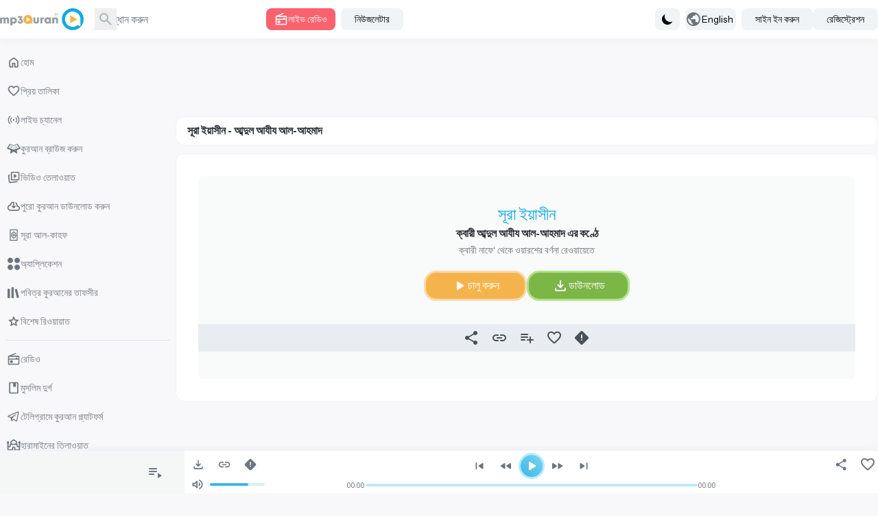

--- FILE ---
content_type: application/javascript; charset=UTF-8
request_url: https://www.mp3quran.net/js/trans/text_bn.2.81.js
body_size: 5265
content:
window.trans = {"text" : {"about":"\u0986\u09ae\u09be\u09a6\u09c7\u09b0 \u09b8\u09ae\u09cd\u09aa\u09b0\u09cd\u0995\u09c7","add-file":"\u09ab\u09be\u0987\u09b2 \u09af\u09cb\u0997 \u0995\u09b0\u09c1\u09a8","add-image":"add image","add-to-favorite":"\u09aa\u09cd\u09b0\u09bf\u09af\u09bc\u09a4\u09c7 \u09af\u09cb\u0997 \u0995\u09b0\u09c1\u09a8","add-to-playlist":"\u09aa\u09cd\u09b2\u09c7\u09b2\u09bf\u09b8\u09cd\u099f\u09c7 \u09af\u09cb\u0997 \u0995\u09b0\u09c1\u09a8","added":"\u09af\u09cb\u0997 \u0995\u09b0\u09be \u09b9\u09af\u09bc\u09c7\u099b\u09c7","all":"\u09b8\u09ac","all-ads":"\u09b8\u09ae\u09b8\u09cd\u09a4 \u09ac\u09bf\u099c\u09cd\u099e\u09be\u09aa\u09a8","all-apps":"\u09b8\u09ae\u09b8\u09cd\u09a4 \u0985\u09cd\u09af\u09be\u09aa\u09cd\u09b2\u09bf\u0995\u09c7\u09b6\u09a8","all-languages":"\u09b8\u0995\u09b2 \u09ad\u09be\u09b7\u09be","all-links":"\u09b8\u09ae\u09b8\u09cd\u09a4 \u09b2\u09bf\u0999\u09cd\u0995","all-messages":"\u09b8\u09ae\u09b8\u09cd\u09a4 \u09ac\u09be\u09b0\u09cd\u09a4\u09be","all-mushafs":"\u09b8\u09ac \u09a7\u09b0\u09a8\u09c7\u09b0","all-pages":"\u09b8\u09ae\u09b8\u09cd\u09a4 \u09aa\u09c3\u09b7\u09cd\u09a0\u09be","all-quran":"\u09b8\u09ae\u09cd\u09aa\u09c2\u09b0\u09cd\u09a3 \u0995\u09c1\u09b0\u0986\u09a8","all-radio_cats":"\u09b0\u09c7\u09a1\u09bf\u0993 \u09ac\u09bf\u09ad\u09be\u0997","all-radio_reciters":"\u09b8\u0995\u09b2 \u0995\u09cd\u09ac\u09be\u09b0\u09c0","all-radios":"\u09b8\u09ae\u09b8\u09cd\u09a4 \u09b0\u09c7\u09a1\u09bf\u0993","all-reads":"\u09b8\u09ac \u09aa\u09a0\u09a8","all-reciters":"\u09b8\u0995\u09b2 \u0995\u09cd\u09ac\u09be\u09b0\u09c0","all-reports":"\u09b8\u09ac \u09b0\u09bf\u09aa\u09cb\u09b0\u09cd\u099f","all-rewayat":"\u09b8\u09ac \u09ac\u09b0\u09cd\u09a3\u09a8\u09be","all-servers":"\u09b8\u09ae\u09b8\u09cd\u09a4 \u09b8\u09be\u09b0\u09cd\u09ad\u09be\u09b0","all-soar":"\u09b8\u0995\u09b2 \u09b8\u09c2\u09b0\u09be","all-special_rewayat":"\u09b8\u0995\u09b2 \u09ac\u09bf\u09b6\u09c7\u09b7 \u09ac\u09b0\u09cd\u09a3\u09a8\u09be","all-tadabors":"\u09b8\u09ac \u0986\u09af\u09bc\u09be\u09a4","all-tafsirs":"\u0995\u09c1\u09b0\u0986\u09a8\u09c7\u09b0 \u09a4\u09be\u09ab\u09b8\u09c0\u09b0","all-translations":"\u09b8\u09ae\u09b8\u09cd\u09a4 \u0985\u09a8\u09c1\u09ac\u09be\u09a6","all-tsoras":"\u09b8\u0995\u09b2 \u09b8\u09c2\u09b0\u09be","all-tvs":"\u09b8\u0995\u09b2 \u099a\u09cd\u09af\u09be\u09a8\u09c7\u09b2","all-twenty_reads":"\u09a6\u09b6\u099f\u09bf \u0995\u09bf\u09b0\u09be\u09a4","all-twenty_rewayat":"\u09a6\u09b6\u099f\u09bf \u09ac\u09b0\u09cd\u09a3\u09a8\u09be","all-users":"\u09b8\u0995\u09b2 \u09b8\u09a6\u09b8\u09cd\u09af","all-vgroups":"\u09b8\u0995\u09b2 \u09ad\u09bf\u09a1\u09bf\u0993 \u0997\u09cd\u09b0\u09c1\u09aa","all-videos":"\u09b8\u09ae\u09b8\u09cd\u09a4 \u09ad\u09bf\u09a1\u09bf\u0993","api":"\u098f\u09aa\u09bf\u0986\u0987","api-3":"\u098f\u09aa\u09bf\u0986\u0987 \u09b8\u0982\u09b8\u09cd\u0995\u09b0\u09a3 \u09e9","api-old-versions":"\u098f\u09aa\u09bf\u0986\u0987 \u09aa\u09c1\u09b0\u09be\u09a4\u09a8 \u09b8\u0982\u09b8\u09cd\u0995\u09b0\u09a3","api3":"\u098f\u09aa\u09bf\u0986\u0987 \u09b8\u0982\u09b8\u09cd\u0995\u09b0\u09a3 \u09e9","app-type-":"app type ","app-type-1":"\u099f\u09bf\u09ad\u09bf \u0985\u09cd\u09af\u09be\u09aa\u09cd\u09b2\u09bf\u0995\u09c7\u09b6\u09a8","app-type-2":"\u09ab\u09cb\u09a8 \u0985\u09cd\u09af\u09be\u09aa\u09cd\u09b2\u09bf\u0995\u09c7\u09b6\u09a8","apps":"\u0985\u09cd\u09af\u09be\u09aa\u09cd\u09b2\u09bf\u0995\u09c7\u09b6\u09a8","are-you-sure":"\u09a4\u09c1\u09ae\u09bf \u0995\u09bf \u09a8\u09bf\u09b6\u09cd\u099a\u09bf\u09a4","bookmark-created":"\u09ac\u09c1\u0995\u09ae\u09be\u09b0\u09cd\u0995 \u09a4\u09c8\u09b0\u09bf \u09b9\u09af\u09bc\u09c7\u099b\u09c7","bookmark-not-created":"\u09ac\u09c1\u0995\u09ae\u09be\u09b0\u09cd\u0995 \u09a4\u09c8\u09b0\u09bf \u09b9\u09af\u09bc\u09a8\u09bf","bookmark-tafsir":"\u09a4\u09be\u09ab\u09b8\u09c0\u09b0 \u09b8\u0982\u09b0\u0995\u09cd\u09b7\u09a3 \u0995\u09b0\u09c1\u09a8","bottom-center":"\u09a8\u09bf\u099a\u09c7 \u09ae\u09be\u099d\u0996\u09be\u09a8\u09c7","bottom-left":"\u09a8\u09bf\u099a\u09c7 \u09ac\u09be\u09ae\u09c7","bottom-right":"\u09a8\u09bf\u099a\u09c7 \u09a1\u09be\u09a8\u09c7","cancel":"cancel","close":"\u09ac\u09a8\u09cd\u09a7 \u0995\u09b0\u09c1\u09a8","completed":"\u09a1\u09be\u0989\u09a8\u09b2\u09cb\u09a1\u09b8\u09ae\u09c2\u09b9","contact":"\u09af\u09cb\u0997\u09be\u09af\u09cb\u0997 \u0995\u09b0\u09c1\u09a8","contact-error-message":"\u09a6\u09c1\u0983\u0996\u09bf\u09a4! \u0986\u09aa\u09a8\u09be\u09b0 \u09ac\u09be\u09b0\u09cd\u09a4\u09be \u09aa\u09cd\u09b0\u09c7\u09b0\u09a3\u09c7 \u098f\u0995\u099f\u09bf \u09a4\u09cd\u09b0\u09c1\u099f\u09bf \u09b9\u09df\u09c7\u099b\u09c7\u0964 \u0985\u09a8\u09c1\u0997\u09cd\u09b0\u09b9 \u0995\u09b0\u09c7 \u09b6\u09c0\u0998\u09cd\u09b0\u0987 \u0986\u09ac\u09be\u09b0 \u099a\u09c7\u09b7\u09cd\u099f\u09be \u0995\u09b0\u09c1\u09a8\u0964","contact-success-message":"\u0986\u09aa\u09a8\u09be\u09b0 \u09ac\u09be\u09b0\u09cd\u09a4\u09be \u09b8\u09ab\u09b2\u09ad\u09be\u09ac\u09c7 \u09aa\u09cd\u09b0\u09c7\u09b0\u09a3 \u09b9\u09df\u09c7\u099b\u09c7\u0964 \u0986\u09ae\u09b0\u09be \u09b6\u09c0\u0998\u09cd\u09b0\u0987 \u09af\u09cb\u0997\u09be\u09af\u09cb\u0997 \u0995\u09b0\u09ac!","copied":"\u09b8\u09ab\u09b2\u09ad\u09be\u09ac\u09c7 \u0995\u09aa\u09bf \u0995\u09b0\u09be \u09b9\u09df\u09c7\u099b\u09c7","copy-link":"\u09b2\u09bf\u0982\u0995 \u0995\u09aa\u09bf \u0995\u09b0\u09c1\u09a8","copy-text":"\u099f\u09c7\u0995\u09cd\u09b8\u099f \u0995\u09aa\u09bf \u0995\u09b0\u09c1\u09a8","dict-fallback-message":"dict fallback message","dict-fallback-text":"dict fallback text","dict-file-too-big":"dict file too big","dict-invalid-file-type":"dict invalid file type","dict-max-files-exceeded":"dict max files exceeded","dict-response-error":"dict response error","dict-upload-canceled":"dict upload canceled","direct-download":"\u09b8\u09b0\u09be\u09b8\u09b0\u09bf \u09a1\u09be\u0989\u09a8\u09b2\u09cb\u09a1","divider":"\u09ac\u09bf\u09ad\u09be\u099c\u0995","done":"\u09b8\u09ae\u09cd\u09aa\u09a8\u09cd\u09a8","download":"\u09a1\u09be\u0989\u09a8\u09b2\u09cb\u09a1","download-video-with-logo":"\u09b2\u09cb\u0997\u09cb \u09b8\u09b9 \u09ad\u09bf\u09a1\u09bf\u0993 \u09a1\u09be\u0989\u09a8\u09b2\u09cb\u09a1 \u0995\u09b0\u09c1\u09a8","download-with-logo":"\u09b2\u09cb\u0997\u09cb \u09b8\u09b9 \u09a1\u09be\u0989\u09a8\u09b2\u09cb\u09a1 \u0995\u09b0\u09c1\u09a8","email":"\u0987-\u09ae\u09c7\u0987\u09b2","end_aya":"\u0986\u09df\u09be\u09a4\u09c7\u09b0 \u09b6\u09c7\u09b7","error":"\u09a4\u09cd\u09b0\u09c1\u099f\u09bf","error-000-text":"\u0985\u099c\u09be\u09a8\u09be \u09a4\u09cd\u09b0\u09c1\u099f\u09bf","error-000-title":"\u09a4\u09cd\u09b0\u09c1\u099f\u09bf","error-403-text":"\u09a6\u09c1\u0983\u0996\u09bf\u09a4! \u098f\u0987 \u099c\u09a8\u09cd\u09af \u0986\u09aa\u09a8\u09be\u09b0 \u0985\u09cd\u09af\u09be\u0995\u09cd\u09b8\u09c7\u09b8 \u0985\u09a8\u09c1\u09ae\u09a4\u09bf \u09a8\u09c7\u0987\u0964","error-403-title":"403 \u09a8\u09bf\u09b7\u09bf\u09a6\u09cd\u09a7","error-404-text":"\u0986\u09aa\u09a8\u09bf \u09af\u09be \u0996\u09c1\u0981\u099c\u099b\u09bf\u09b2\u09c7\u09a8 \u09a4\u09be \u0986\u09ae\u09b0\u09be \u0996\u09c1\u0981\u099c\u09c7 \u09aa\u09be\u0987\u09a8\u09bf","error-404-title":"\u09a4\u09cd\u09b0\u09c1\u099f\u09bf 404","error-500-text":"\u0993\u09af\u09bc\u09c7\u09ac \u09b8\u09be\u09b0\u09cd\u09ad\u09be\u09b0 \u098f\u0995\u099f\u09bf \u0985\u09ad\u09cd\u09af\u09a8\u09cd\u09a4\u09b0\u09c0\u09a3 \u09a4\u09cd\u09b0\u09c1\u099f\u09bf \u09aa\u09cd\u09b0\u09a6\u09be\u09a8 \u0995\u09b0\u09c7\u0964","error-500-title":"500 \u0985\u09ad\u09cd\u09af\u09a8\u09cd\u09a4\u09b0\u09c0\u09a3 \u09b8\u09be\u09b0\u09cd\u09ad\u09be\u09b0 \u09b8\u09ae\u09b8\u09cd\u09af\u09be","error-502-text":"\u09b8\u09ae\u09cd\u09aa\u09a6 \u09aa\u09be\u0993\u09af\u09bc\u09be \u09af\u09be\u09ac\u09c7 \u09a8\u09be.","error-502-title":"502 \u0996\u09be\u09b0\u09be\u09aa \u0997\u09c7\u099f\u0993\u09af\u09bc\u09c7","error-503-text":"\u0993\u09af\u09bc\u09c7\u09ac \u09b8\u09be\u09b0\u09cd\u09ad\u09be\u09b0 \u098f\u0995\u099f\u09bf \u0985\u09aa\u09cd\u09b0\u09a4\u09cd\u09af\u09be\u09b6\u09bf\u09a4 \u0985\u09b8\u09cd\u09a5\u09be\u09af\u09bc\u09c0 \u09a4\u09cd\u09b0\u09c1\u099f\u09bf \u09ab\u09c7\u09b0\u09be\u09af\u09bc","error-503-title":"503 \u09aa\u09b0\u09bf\u09b7\u09c7\u09ac\u09be\u099f\u09bf \u0989\u09aa\u09b2\u09ad\u09cd\u09af \u09a8\u09af\u09bc","error-504-text":"\u0993\u09af\u09bc\u09c7\u09ac \u09b8\u09be\u09b0\u09cd\u09ad\u09be\u09b0 \u098f\u0995\u099f\u09bf \u0985\u09aa\u09cd\u09b0\u09a4\u09cd\u09af\u09be\u09b6\u09bf\u09a4 \u09a8\u09c7\u099f\u0993\u09af\u09bc\u09be\u09b0\u09cd\u0995 \u09a4\u09cd\u09b0\u09c1\u099f\u09bf \u09aa\u09cd\u09b0\u09a6\u09be\u09a8 \u0995\u09b0\u09c7","error-504-title":"\u09b8\u09ae\u09af\u09bc \u09b6\u09c7\u09b7","error-copying-text":"\u099f\u09c7\u0995\u09cd\u09b8\u099f \u0995\u09aa\u09bf \u0995\u09b0\u09be\u09b0 \u09b8\u09ae\u09df \u09a4\u09cd\u09b0\u09c1\u099f\u09bf","error-fetching-favorites":"\u09aa\u09cd\u09b0\u09bf\u09df \u09a4\u09be\u09b2\u09bf\u0995\u09be \u0986\u09a8\u09a4\u09c7 \u09a4\u09cd\u09b0\u09c1\u099f\u09bf","error-saving-favorites":"\u09aa\u09cd\u09b0\u09bf\u09df \u09a4\u09be\u09b2\u09bf\u0995\u09be \u09b8\u0982\u09b0\u0995\u09cd\u09b7\u09a3 \u0995\u09b0\u09a4\u09c7 \u09a4\u09cd\u09b0\u09c1\u099f\u09bf","favorites":"\u09aa\u09cd\u09b0\u09bf\u09df \u09a4\u09be\u09b2\u09bf\u0995\u09be","favorites-description":"\u09aa\u09ac\u09bf\u09a4\u09cd\u09b0 \u0995\u09c1\u09b0\u0986\u09a8\u09c7\u09b0 \u0985\u09a1\u09bf\u0993 \u0997\u09cd\u09b0\u09a8\u09cd\u09a5\u09be\u0997\u09be\u09b0\u09c7 \u09b0\u09c7\u09a1\u09bf\u0993 \u098f\u09ac\u0982 \u099f\u09b0\u09c7\u09a8\u09cd\u099f \u09aa\u09b0\u09bf\u09b7\u09c7\u09ac\u09be \u098f\u09ac\u0982 \u09b8\u09b0\u09be\u09b8\u09b0\u09bf \u09b6\u09cd\u09b0\u09cb\u09a4\u09be \u09aa\u09b0\u09bf\u09b7\u09c7\u09ac\u09be\u09b0 \u09aa\u09be\u09b6\u09be\u09aa\u09be\u09b6\u09bf \u09aa\u09ac\u09bf\u09a4\u09cd\u09b0 \u0995\u09cb\u09b0\u0986\u09a8\u09c7\u09b0 \u09b8\u09c2\u09b0\u09be \u098f\u09ac\u0982 \u0989\u099a\u09cd\u099a \u09ae\u09be\u09a8\u09c7\u09b0 \u098f\u09ae\u09aa\u09bf 3 128 \u098f\u09b0 \u09b8\u09be\u09a5\u09c7 \u09b8\u09b0\u09be\u09b8\u09b0\u09bf \u09a1\u09be\u0989\u09a8\u09b2\u09cb\u09a1 \u09b2\u09bf\u0999\u09cd\u0995 \u09b8\u09b9 \u09aa\u09cd\u09b0\u099a\u09c1\u09b0 \u09aa\u09be\u09a0\u0995 \u098f\u09ac\u0982 \u0995\u09af\u09bc\u09c7\u0995\u099f\u09bf \u0989\u09aa\u09a8\u09cd\u09af\u09be\u09b8 \u098f\u09ac\u0982 \u0995\u09af\u09bc\u09c7\u0995\u099f\u09bf \u09ad\u09be\u09b7\u09be\u09af\u09bc \u0985\u09a8\u09cd\u09a4\u09b0\u09cd\u09ad\u09c1\u0995\u09cd\u09a4 \u09b0\u09af\u09bc\u09c7\u099b\u09c7 \u09aa\u09ac\u09bf\u09a4\u09cd\u09b0 \u0995\u09c1\u09b0\u0986\u09a8 \u0995\u09b0\u09bf\u09ae \u0995\u09b0\u09bf\u09ae \u09aa\u09ac\u09bf\u09a4\u09cd\u09b0 \u0995\u09c1\u09b0\u0986\u09a8 \u09b8\u09b0\u09be\u09b8\u09b0\u09bf \u09b6\u09cb\u09a8\u09be\u09b0 \u09ab\u09cd\u09b2\u09cd\u09af\u09be\u09b6\u099f\u09bf \u09ad\u09af\u09bc\u09c7\u09b8 \u09a1\u09be\u0989\u09a8\u09b2\u09cb\u09a1\u09c7\u09b0 \u09b8\u09be\u09a5\u09c7 \u09b2\u09bf\u0996\u09bf\u09a4 \u09b2\u09be\u0987\u09ad \u09b6\u09cb\u09a8\u09be\u09b0 \u09b2\u09be\u0987\u09ad","file":"file","go-to-home":"\u09aa\u09cd\u09b0\u09a7\u09be\u09a8","haramain":"\u09b9\u09be\u09b0\u09be\u09ae\u09be\u0987\u09a8\u09c7\u09b0 \u09a4\u09bf\u09b2\u09be\u0993\u09df\u09be\u09a4","hisn-muslim":"\u09ae\u09c1\u09b8\u09b2\u09bf\u09ae \u09a6\u09c1\u09b0\u09cd\u0997","home":"\u09b9\u09cb\u09ae","imo-apis":"imo apis","index":"index","islam-on-telegram":"\u099f\u09c7\u09b2\u09bf\u0997\u09cd\u09b0\u09be\u09ae\u09c7 \u0995\u09c1\u09b0\u0986\u09a8 \u09aa\u09cd\u09b2\u09cd\u09af\u09be\u099f\u09ab\u09b0\u09cd\u09ae","item-added-playlist":"\u09b8\u09c2\u09b0\u09be\u099f\u09bf \u0986\u09aa\u09a8\u09be\u09b0 \u0985\u09a1\u09bf\u0993 \u09b2\u09be\u0987\u09ac\u09cd\u09b0\u09c7\u09b0\u09bf\u09a4\u09c7 \u09af\u09c1\u0995\u09cd\u09a4 \u0995\u09b0\u09be \u09b9\u09af\u09bc\u09c7\u099b\u09c7","item-not-added-playlist":"\u0986\u0987\u099f\u09c7\u09ae\u099f\u09bf \u09aa\u09cd\u09b2\u09c7\u09b2\u09bf\u09b8\u09cd\u099f\u09c7 \u09af\u09cb\u0997 \u0995\u09b0\u09be \u09b9\u09af\u09bc\u09a8\u09bf","itunes":"\u0986\u0987\u099f\u09bf\u0989\u09a8\u09b8","language":"language","lead-more":"\u0986\u09b0\u0993","leechers":"\u09b2\u09bf\u099a\u09be\u09b0\u09cd\u09b8","listen":"\u09b6\u09c1\u09a8\u09c1\u09a8","listen-to-radio":"\u09b2\u09be\u0987\u09ad \u09b0\u09c7\u09a1\u09bf\u0993 \u09b6\u09c1\u09a8\u09c1\u09a8","live-radio":"\u09b2\u09be\u0987\u09ad \u09b0\u09c7\u09a1\u09bf\u0993","live-tvs":"\u09b2\u09be\u0987\u09ad \u099a\u09cd\u09af\u09be\u09a8\u09c7\u09b2","login-and-play-to-bookmark":"\u09a4\u09be\u09ab\u09b8\u09c0\u09b0 \u09ac\u09c1\u0995\u09ae\u09be\u09b0\u09cd\u0995 \u0995\u09b0\u09a4\u09c7 \u09b2\u0997\u0987\u09a8 \u0995\u09b0\u09c1\u09a8","logo-video-download-video":"\u09ad\u09bf\u09a1\u09bf\u0993 \u09a1\u09be\u0989\u09a8\u09b2\u09cb\u09a1 \u0995\u09b0\u09c1\u09a8","logo-video-error-image":"\u09b2\u09cb\u0997\u09cb \u09af\u09cb\u0997 \u0995\u09b0\u09a4\u09c7 \u09a4\u09cd\u09b0\u09c1\u099f\u09bf","logo-video-error-place":"\u09b2\u09cb\u0997\u09cb \u09b8\u09cd\u09a5\u09be\u09aa\u09a8\u09c7 \u09a4\u09cd\u09b0\u09c1\u099f\u09bf","logo-video-generate-video":"\u09ad\u09bf\u09a1\u09bf\u0993 \u09a4\u09c8\u09b0\u09bf \u0995\u09b0\u09c1\u09a8","logo-video-select-logo":"\u09b2\u09cb\u0997\u09cb \u09a8\u09bf\u09b0\u09cd\u09ac\u09be\u099a\u09a8 \u0995\u09b0\u09c1\u09a8","logo-video-select-place":"\u09b2\u09cb\u0997\u09cb \u09b8\u09cd\u09a5\u09be\u09aa\u09a8\u09c7\u09b0 \u09b8\u09cd\u09a5\u09be\u09a8 \u09a8\u09bf\u09b0\u09cd\u09ac\u09be\u099a\u09a8 \u0995\u09b0\u09c1\u09a8","logo-video-title-1":"\u09aa\u09b0\u09ac\u09b0\u09cd\u09a4\u09c0 \u09ad\u09bf\u09a1\u09bf\u0993\u09a4\u09c7 \u099b\u09ac\u09bf \u09af\u09cb\u0997 \u0995\u09b0\u09c1\u09a8","main-description":"\u0995\u09c1\u09b0\u0986\u09a8 \u0985\u09a1\u09bf\u0993 \u09b2\u09be\u0987\u09ac\u09cd\u09b0\u09c7\u09b0\u09bf\u09a4\u09c7 \u09ac\u09bf\u09ad\u09bf\u09a8\u09cd\u09a8 \u09ac\u09b0\u09cd\u09a3\u09a8\u09be \u098f\u09ac\u0982 \u09ad\u09be\u09b7\u09be\u09af\u09bc \u09ac\u09bf\u09aa\u09c1\u09b2 \u09b8\u0982\u0996\u09cd\u09af\u0995 \u09a4\u09c7\u09b2\u09be\u0993\u09af\u09bc\u09be\u09a4\u0995\u09be\u09b0\u09c0 \u09b0\u09af\u09bc\u09c7\u099b\u09c7, \u0989\u099a\u09cd\u099a \u09ae\u09be\u09a8\u09c7\u09b0 MP3 128-\u098f \u09b8\u09c2\u09b0\u09be\u0997\u09c1\u09b2\u09bf\u09b0 \u09b8\u09b0\u09be\u09b8\u09b0\u09bf \u09a1\u09be\u0989\u09a8\u09b2\u09cb\u09a1 \u09b2\u09bf\u0999\u09cd\u0995 \u09b8\u09b9, \u09b8\u09c7\u0987\u09b8\u09be\u09a5\u09c7 \u09b0\u09c7\u09a1\u09bf\u0993, \u099f\u09b0\u09c7\u09a8\u09cd\u099f \u098f\u09ac\u0982 \u09b2\u09be\u0987\u09ad \u09b6\u09cb\u09a8\u09be\u09b0 \u09aa\u09b0\u09bf\u09b7\u09c7\u09ac\u09be \u09b0\u09af\u09bc\u09c7\u099b\u09c7\u0964","main-menu":"\u09aa\u09cd\u09b0\u09a7\u09be\u09a8 \u09ae\u09c7\u09a8\u09c1","main-title":"\u09aa\u09ac\u09bf\u09a4\u09cd\u09b0 \u0995\u09cb\u09b0\u0986\u09a8 - \u09aa\u09ac\u09bf\u09a4\u09cd\u09b0 \u0995\u09cb\u09b0\u0986\u09a8 \u0985\u09a1\u09bf\u0993 \u09b2\u09be\u0987\u09ac\u09cd\u09b0\u09c7\u09b0\u09bf - \u098f\u09ae\u09aa\u09bf\u09e9 \u0995\u09c1\u09b0\u0986\u09a8","menu-":"\u09ae\u09c7\u09a8\u09c1","menu-desktop":"\u09a1\u09c7\u09b8\u09cd\u0995\u099f\u09aa \u09ae\u09c7\u09a8\u09c1","menu-mobile":"\u09ae\u09cb\u09ac\u09be\u0987\u09b2 \u09ae\u09c7\u09a8\u09c1","message":"\u09ac\u09be\u09b0\u09cd\u09a4\u09be","messages":"\u09ac\u09be\u09b0\u09cd\u09a4\u09be","more":"\u0986\u09b0\u0993","mushaf":"mushaf","name":"\u09a8\u09be\u09ae","name_english":"\u0987\u0982\u09b0\u09c7\u099c\u09bf\u09a4\u09c7 \u09a8\u09be\u09ae","newsletter":"\u09a8\u09bf\u0989\u099c\u09b2\u09c7\u099f\u09be\u09b0","newsletter-intro":"\u0995\u09c1\u09b0\u0986\u09a8 \u0985\u09a1\u09bf\u0993 \u09b2\u09be\u0987\u09ac\u09cd\u09b0\u09c7\u09b0\u09bf\u09a4\u09c7 \u09b8\u09b0\u09cd\u09ac\u09b6\u09c7\u09b7 \u09b8\u0982\u09af\u09cb\u099c\u09a8\u0997\u09c1\u09b2\u09bf\u09b0 \u09b8\u09be\u09a5\u09c7 \u0986\u09aa \u099f\u09c1 \u09a1\u09c7\u099f \u09a5\u09be\u0995\u09c1\u09a8\u0964\n\u09a8\u09a4\u09c1\u09a8 \u09a4\u09c7\u09b2\u09be\u0993\u09af\u09bc\u09be\u09a4, \u09b8\u09b0\u09be\u09b8\u09b0\u09bf \u09a1\u09be\u0989\u09a8\u09b2\u09cb\u09a1 \u09b2\u09bf\u0999\u09cd\u0995, \u0989\u099a\u09cd\u099a-\u09ae\u09be\u09a8\u09c7\u09b0 \u09aa\u09cd\u09b0\u0995\u09be\u09b6\u09a8\u09be \u098f\u09ac\u0982 \u09b0\u09c7\u09a1\u09bf\u0993 \u0993 \u09b6\u09cb\u09a8\u09be\u09b0 \u09aa\u09b0\u09bf\u09b7\u09c7\u09ac\u09be\u0997\u09c1\u09b2\u09bf\u09b0 \u099c\u09a8\u09cd\u09af \u0985\u09ac\u09bf\u099a\u09cd\u099b\u09bf\u09a8\u09cd\u09a8 \u0986\u09aa\u09a1\u09c7\u099f\u09c7\u09b0 \u099c\u09a8\u09cd\u09af \u09a8\u09bf\u0989\u099c\u09b2\u09c7\u099f\u09be\u09b0\u09c7 \u09b8\u09be\u09ac\u09b8\u09cd\u0995\u09cd\u09b0\u09be\u0987\u09ac \u0995\u09b0\u09c1\u09a8\u0964","newsletter-success":"\u0986\u09aa\u09a8\u09bf \u098f\u0996\u09a8 \u0986\u09ae\u09be\u09a6\u09c7\u09b0 \u09ae\u09c7\u0987\u09b2\u09bf\u0982 \u09a4\u09be\u09b2\u09bf\u0995\u09be\u09af\u09bc \u09b8\u09be\u09ac\u09b8\u09cd\u0995\u09cd\u09b0\u09be\u0987\u09ac \u0995\u09b0\u09c7\u099b\u09c7\u09a8\u0964","newsletters":"\u09ae\u09c7\u0987\u09b2\u09bf\u0982 \u09b2\u09bf\u09b8\u09cd\u099f","next":"\u09aa\u09b0\u09ac\u09b0\u09cd\u09a4\u09c0","no-item-found":"\u09aa\u09be\u0993\u09df\u09be \u09af\u09be\u09df\u09a8\u09bf","no-result":"\u0995\u09cb\u09a8 \u09ab\u09b2\u09be\u09ab\u09b2 \u09a8\u09c7\u0987","not-added":"\u09af\u09cb\u0997 \u0995\u09b0\u09be \u09b9\u09af\u09bc\u09a8\u09bf","not-reported":"\u09b0\u09bf\u09aa\u09cb\u09b0\u09cd\u099f \u0995\u09b0\u09be \u09b9\u09af\u09bc\u09a8\u09bf","note":"\u09ac\u09bf\u09b6\u09c7\u09b7 \u09a6\u09cd\u09b0\u09b7\u09cd\u099f\u09ac\u09cd\u09af","options":"options","order":"\u0995\u09cd\u09b0\u09ae","our-apps":"\u0986\u09ae\u09be\u09a6\u09c7\u09b0 \u0985\u09cd\u09af\u09be\u09aa\u09b8","our-apps-text":"\u0986\u09ae\u09be\u09a6\u09c7\u09b0 \u0985\u09cd\u09af\u09be\u09aa \u09a1\u09be\u0989\u09a8\u09b2\u09cb\u09a1 \u0995\u09b0\u09c1\u09a8","page":"\u09aa\u09c3\u09b7\u09cd\u09a0\u09be","part":"\u09aa\u09be\u09b0\u09be","pause":"\u09ac\u09bf\u09b0\u09a4\u09bf","placement-":"\u09b8\u09cd\u09a5\u09be\u09aa\u09a8","placement-header":"\u09b9\u09c7\u09a1\u09be\u09b0 \u09aa\u09cd\u09b2\u09c7\u09b8\u09ae\u09c7\u09a8\u09cd\u099f","play":"\u099a\u09be\u09b2\u09c1 \u0995\u09b0\u09c1\u09a8","play-to-bookmark":"\u09ac\u09c1\u0995\u09ae\u09be\u09b0\u09cd\u0995 \u0995\u09b0\u09a4\u09c7 \u09a4\u09be\u09ab\u09b8\u09c0\u09b0 \u099a\u09be\u09b2\u09c1 \u0995\u09b0\u09c1\u09a8","playlist":"\u09aa\u09cd\u09b2\u09c7\u09b2\u09bf\u09b8\u09cd\u099f","playlist-deleted-text":"\u09aa\u09cd\u09b2\u09c7\u09b2\u09bf\u09b8\u09cd\u099f \u09ae\u09c1\u099b\u09c7 \u09ab\u09c7\u09b2\u09be \u09b9\u09df\u09c7\u099b\u09c7","playlist-loaded-text":"\u09aa\u09cd\u09b2\u09c7\u09b2\u09bf\u09b8\u09cd\u099f \u09b2\u09cb\u09a1 \u0995\u09b0\u09be \u09b9\u09df\u09c7\u099b\u09c7","playlist-name-too-short":"\u09aa\u09cd\u09b2\u09c7\u09b2\u09bf\u09b8\u09cd\u099f\u09c7\u09b0 \u09a8\u09be\u09ae \u0996\u09c1\u09ac \u099b\u09cb\u099f","playlist-not-deleted-text":"\u09aa\u09cd\u09b2\u09c7\u09b2\u09bf\u09b8\u09cd\u099f \u09ae\u09cb\u099b\u09be \u09b9\u09df\u09a8\u09bf","playlist-not-loaded-text":"\u09aa\u09cd\u09b2\u09c7\u09b2\u09bf\u09b8\u09cd\u099f \u09b2\u09cb\u09a1 \u0995\u09b0\u09be \u09b9\u09df\u09a8\u09bf","playlists":"\u0986\u09ae\u09be\u09b0 \u0985\u09a1\u09bf\u0993 \u09b2\u09be\u0987\u09ac\u09cd\u09b0\u09c7\u09b0\u09bf","please-provide-detailed-note":"\u0985\u09a8\u09c1\u0997\u09cd\u09b0\u09b9 \u0995\u09b0\u09c7 \u09b8\u09ae\u09b8\u09cd\u09af\u09be\u099f\u09bf\u09b0 \u0986\u09b0\u0993 \u09ac\u09bf\u09b8\u09cd\u09a4\u09be\u09b0\u09bf\u09a4 \u09ac\u09bf\u09ac\u09b0\u09a3 \u09a6\u09bf\u09a8","please-select-sora":"\u0985\u09a8\u09c1\u0997\u09cd\u09b0\u09b9 \u0995\u09b0\u09c7 \u09b8\u09c2\u09b0\u09be \u09a8\u09bf\u09b0\u09cd\u09ac\u09be\u099a\u09a8 \u0995\u09b0\u09c1\u09a8","previous":"\u09aa\u09c2\u09b0\u09cd\u09ac\u09ac\u09b0\u09cd\u09a4\u09c0","privacy":"\u0997\u09cb\u09aa\u09a8\u09c0\u09af\u09bc\u09a4\u09be \u09a8\u09c0\u09a4\u09bf\u09ae\u09be\u09b2\u09be","quick-access":"\u09a6\u09cd\u09b0\u09c1\u09a4 \u09aa\u09cd\u09b0\u09ac\u09c7\u09b6","quran":"\u0995\u09c1\u09b0\u0986\u09a8 \u09ac\u09cd\u09b0\u09be\u0989\u099c \u0995\u09b0\u09c1\u09a8","quran-download":"\u09aa\u09c1\u09b0\u09cb \u0995\u09c1\u09b0\u0986\u09a8 \u09a1\u09be\u0989\u09a8\u09b2\u09cb\u09a1 \u0995\u09b0\u09c1\u09a8","radio_cat":"radio_cat","radio_cats":"Radio categories","radio_reciters":"\u0642\u0631\u0627\u0621 \u0627\u0644\u0625\u062f\u0627\u0639\u0627\u062a","radio-added-favorites":"\u09b0\u09c7\u09a1\u09bf\u0993 \u09aa\u09cd\u09b0\u09bf\u09df\u09a4\u09c7 \u09af\u09cb\u0997 \u0995\u09b0\u09be \u09b9\u09df\u09c7\u099b\u09c7","radio-removed-favorites":"\u09aa\u09cd\u09b0\u09bf\u09af\u09bc \u09a5\u09c7\u0995\u09c7 \u09b0\u09c7\u09a1\u09bf\u0993 \u09b8\u09b0\u09be\u09a8\u09cb \u09b9\u09af\u09bc\u09c7\u099b\u09c7","radios":"\u09b0\u09c7\u09a1\u09bf\u0993","read":"\u0995\u09cd\u09ac\u09be\u09b0\u09c0\u09b0 \u09a8\u09be\u09ae","read-added-favorites":"\u0995\u09cd\u09ac\u09be\u09b0\u09c0\u0995\u09c7 \u09aa\u09cd\u09b0\u09bf\u09df\u09a4\u09c7 \u09af\u09cb\u0997 \u0995\u09b0\u09be \u09b9\u09df\u09c7\u099b\u09c7","read-removed-favorites":"\u0995\u09cd\u09ac\u09be\u09b0\u09c0\u0995\u09c7 \u09aa\u09cd\u09b0\u09bf\u09df \u09a5\u09c7\u0995\u09c7 \u09b8\u09b0\u09be\u09a8\u09cb \u09b9\u09df\u09c7\u099b\u09c7","reads":"\u09a4\u09bf\u09b2\u09be\u0993\u09af\u09bc\u09be\u09a4\u09b8\u09ae\u09c2\u09b9","reciter":"reciter","reciters":"\u0995\u09cd\u09ac\u09be\u09b0\u09c0\u0997\u09a3","remove-from-bookmarks":"\u09ac\u09c1\u0995\u09ae\u09be\u09b0\u09cd\u0995 \u09a5\u09c7\u0995\u09c7 \u09b8\u09b0\u09be\u09a8","remove-from-favorite":"\u09aa\u09cd\u09b0\u09bf\u09df \u09a4\u09be\u09b2\u09bf\u0995\u09be \u09a5\u09c7\u0995\u09c7 \u09b8\u09b0\u09be\u09a8","removed":"\u0985\u09aa\u09b8\u09be\u09b0\u09bf\u09a4","report-sora":"\u09a4\u09cd\u09b0\u09c1\u099f\u09bf \u09ac\u09be \u09b8\u09ae\u09b8\u09cd\u09af\u09be \u09b0\u09bf\u09aa\u09cb\u09b0\u09cd\u099f \u0995\u09b0\u09c1\u09a8","report-sora-error":"\u09b8\u09c2\u09b0\u09be\u09b0 \u09a4\u09cd\u09b0\u09c1\u099f\u09bf \u09b0\u09bf\u09aa\u09cb\u09b0\u09cd\u099f \u0995\u09b0\u09c1\u09a8","reported":"\u09b0\u09bf\u09aa\u09cb\u09b0\u09cd\u099f \u0995\u09b0\u09be \u09b9\u09df\u09c7\u099b\u09c7","reports":"\u09b0\u09bf\u09aa\u09cb\u09b0\u09cd\u099f\u09b8\u09ae\u09c2\u09b9","results-from":"\u09a5\u09c7\u0995\u09c7 \u09ab\u09b2\u09be\u09ab\u09b2","rewaya":"rewaya","rewayat":"\u09ac\u09b0\u09cd\u09a3\u09a8\u09be\u09b8\u09ae\u09c2\u09b9","save":"\u09b8\u0982\u09b0\u0995\u09cd\u09b7\u09a3","search":"\u0985\u09a8\u09c1\u09b8\u09a8\u09cd\u09a7\u09be\u09a8 \u0995\u09b0\u09c1\u09a8","search-for-name":"\u09a8\u09be\u09ae \u09a6\u09cd\u09ac\u09be\u09b0\u09be \u0985\u09a8\u09c1\u09b8\u09a8\u09cd\u09a7\u09be\u09a8","search-for-reciter":"\u0995\u09cd\u09ac\u09be\u09b0\u09c0\u09b0 \u09a8\u09be\u09ae \u09a6\u09bf\u09df\u09c7 \u0985\u09a8\u09c1\u09b8\u09a8\u09cd\u09a7\u09be\u09a8 \u0995\u09b0\u09c1\u09a8","search-result-for":"\u0985\u09a8\u09c1\u09b8\u09a8\u09cd\u09a7\u09be\u09a8 \u09ab\u09b2\u09be\u09ab\u09b2","seeders":"\u09b8\u09c0\u09a1\u09be\u09b0","select-category":"\u09ac\u09bf\u09ad\u09be\u0997 \u09a8\u09bf\u09b0\u09cd\u09ac\u09be\u099a\u09a8 \u0995\u09b0\u09c1\u09a8","select-playlist":"\u09aa\u09cd\u09b2\u09c7\u09b2\u09bf\u09b8\u09cd\u099f \u09a8\u09bf\u09b0\u09cd\u09ac\u09be\u099a\u09a8 \u0995\u09b0\u09c1\u09a8","select-rewaya":"\u09b0\u09c7\u0993\u09af\u09bc\u09be\u09af\u09bc\u09be\u09a4 \u09a8\u09bf\u09b0\u09cd\u09ac\u09be\u099a\u09a8 \u0995\u09b0\u09c1\u09a8 \/ \u0995\u09c1\u09b0\u0986\u09a8\u09c7\u09b0 \u09a7\u09b0\u09a8","send":"\u09aa\u09be\u09a0\u09be\u09a8","seq_id":"\u0995\u09cd\u09b0\u09ae\u09bf\u0995 \u0986\u0987\u09a1\u09bf","share":"\u09b6\u09c7\u09df\u09be\u09b0 \u0995\u09b0\u09c1\u09a8","share-description-radio":"\u09b0\u09c7\u09a1\u09bf\u0993 :name \u09b6\u09c1\u09a8\u09c1\u09a8 mp3quran.net \u0993\u09df\u09c7\u09ac\u09b8\u09be\u0987\u099f\u09c7","share-description-read":":reciter \u098f\u09b0 \u09a4\u09c7\u09b2\u09be\u0993\u09af\u09bc\u09be\u09a4 \u09b6\u09c1\u09a8\u09c1\u09a8 mp3quran.net \u0993\u09df\u09c7\u09ac\u09b8\u09be\u0987\u099f\u09c7","share-description-sora":":reciter \u098f\u09b0 \u0995\u09a3\u09cd\u09a0\u09c7 \u09b8\u09c2\u09b0\u09be :sora \u09b6\u09c1\u09a8\u09c1\u09a8 mp3quran.net \u0993\u09df\u09c7\u09ac\u09b8\u09be\u0987\u099f\u09c7","share-facebook":"\u09ab\u09c7\u09b8\u09ac\u09c1\u0995","share-telegram":"\u099f\u09c7\u09b2\u09bf\u0997\u09cd\u09b0\u09be\u09ae","share-title-radio":"\u09b0\u09c7\u09a1\u09bf\u0993 :name \u09b6\u09c1\u09a8\u09c1\u09a8 mp3quran.net \u0993\u09df\u09c7\u09ac\u09b8\u09be\u0987\u099f\u09c7","share-title-read":":reciter \u098f\u09b0 \u09a4\u09c7\u09b2\u09be\u0993\u09af\u09bc\u09be\u09a4 \u09b6\u09c1\u09a8\u09c1\u09a8 mp3quran.net \u0993\u09df\u09c7\u09ac\u09b8\u09be\u0987\u099f\u09c7","share-title-sora":":reciter \u098f\u09b0 \u0995\u09a3\u09cd\u09a0\u09c7 \u09b8\u09c2\u09b0\u09be :sora \u09b6\u09c1\u09a8\u09c1\u09a8 mp3quran.net \u0993\u09df\u09c7\u09ac\u09b8\u09be\u0987\u099f\u09c7","share-title-tadabor":"\u09a4\u09be\u09a6\u09be\u09ac\u09cd\u09ac\u09c1\u09b0 :name \u09b6\u09c1\u09a8\u09c1\u09a8","share-twitter":"\u099f\u09c1\u0987\u099f\u09be\u09b0","share-whatsapp":"\u09b9\u09cb\u09af\u09bc\u09be\u099f\u09b8\u0985\u09cd\u09af\u09be\u09aa","sitemap":"\u09b8\u09be\u0987\u099f \u09ae\u09cd\u09af\u09be\u09aa","sitemap-description":"\u09aa\u09ac\u09bf\u09a4\u09cd\u09b0 \u0995\u09c1\u09b0\u0986\u09a8\u09c7\u09b0 \u0985\u09a1\u09bf\u0993 \u09b2\u09be\u0987\u09ac\u09cd\u09b0\u09c7\u09b0\u09bf\u09a4\u09c7 \u09ac\u09bf\u09ad\u09bf\u09a8\u09cd\u09a8 \u09b0\u09c7\u0993\u09af\u09bc\u09be\u09af\u09bc\u09c7\u09a4 \u0993 \u09ad\u09be\u09b7\u09be\u09af\u09bc \u0985\u09b8\u0982\u0996\u09cd\u09af \u0995\u09cd\u09ac\u09be\u09b0\u09c0\u09b0 \u09a4\u09c7\u09b2\u09be\u0993\u09af\u09bc\u09be\u09a4 \u09b0\u09af\u09bc\u09c7\u099b\u09c7, \u09b8\u09be\u09a5\u09c7 \u09b8\u09b0\u09be\u09b8\u09b0\u09bf \u09a1\u09be\u0989\u09a8\u09b2\u09cb\u09a1 \u09b2\u09bf\u0999\u09cd\u0995 (\u0989\u099a\u09cd\u099a \u09ae\u09be\u09a8\u09c7\u09b0 MP3 128), \u09b0\u09c7\u09a1\u09bf\u0993, \u099f\u09b0\u09c7\u09a8\u09cd\u099f \u098f\u09ac\u0982 \u09b8\u09b0\u09be\u09b8\u09b0\u09bf \u09b6\u09cb\u09a8\u09be\u09b0 \u09aa\u09b0\u09bf\u09b7\u09c7\u09ac\u09be\u0964","size":"size","soar":"\u09b8\u09c2\u09b0\u09be\u09b8\u09ae\u09c2\u09b9","soar-count":":count \u099f\u09bf \u09b8\u09c2\u09b0\u09be","sora":"\u09b8\u09c2\u09b0\u09be","sora-added-favorites":"\u09b8\u09c2\u09b0\u09be\u099f\u09bf \u09aa\u09cd\u09b0\u09bf\u09af\u09bc \u09a4\u09be\u09b2\u09bf\u0995\u09be\u09af\u09bc \u09af\u09c1\u0995\u09cd\u09a4 \u0995\u09b0\u09be \u09b9\u09af\u09bc\u09c7\u099b\u09c7","sora-name-text":"\u09b8\u09c2\u09b0\u09be :sora","sora-reciter-text":"\u0995\u09cd\u09ac\u09be\u09b0\u09c0 :reciter \u098f\u09b0 \u0995\u09a3\u09cd\u09a0\u09c7","sora-removed-favorites":"\u09b8\u09c2\u09b0\u09be\u099f\u09bf \u09aa\u09cd\u09b0\u09bf\u09af\u09bc \u09a4\u09be\u09b2\u09bf\u0995\u09be \u09a5\u09c7\u0995\u09c7 \u09b8\u09b0\u09be\u09a8\u09cb \u09b9\u09af\u09bc\u09c7\u099b\u09c7","sora-reported-success":"\u09b8\u09c2\u09b0\u09be\u099f\u09bf \u09b8\u09ab\u09b2\u09ad\u09be\u09ac\u09c7 \u09b0\u09bf\u09aa\u09cb\u09b0\u09cd\u099f \u0995\u09b0\u09be \u09b9\u09af\u09bc\u09c7\u099b\u09c7","sora-reported-warn":"\u09b8\u09a4\u09b0\u09cd\u0995\u09a4\u09be: \u09b8\u09c2\u09b0\u09be\u099f\u09bf \u09b0\u09bf\u09aa\u09cb\u09b0\u09cd\u099f \u0995\u09b0\u09be \u09b9\u09af\u09bc\u09c7\u099b\u09c7","sora-rewaya-text":":rewaya \u09b0\u09c7\u0993\u09af\u09bc\u09be\u09af\u09bc\u09c7\u09a4\u09c7","sora-verse-nbr":"\u0986\u09af\u09bc\u09be\u09a4 :nbr","sora-verses-text":"\u0995\u09cd\u09ac\u09be\u09b0\u09c0 :reciter \u098f\u09b0 \u0995\u09a3\u09cd\u09a0\u09c7 \u09b8\u09c2\u09b0\u09be :sora \u098f\u09b0 \u0986\u09af\u09bc\u09be\u09a4\u09b8\u09ae\u09c2\u09b9","special_reads":"\u09a6\u09b6 \u0995\u09bf\u09b0\u09be\u09a4 \u09af\u09cb\u0997 \u0995\u09b0\u09c1\u09a8","start_aya":"\u0986\u09af\u09bc\u09be\u09a4\u09c7\u09b0 \u09b6\u09c1\u09b0\u09c1","subject":"\u09ac\u09bf\u09b7\u09af\u09bc","subscribe":"\u09b8\u09be\u09ac\u09b8\u09cd\u0995\u09cd\u09b0\u09be\u0987\u09ac \u0995\u09b0\u09c1\u09a8","subscribers":"\u09b8\u09be\u09ac\u09b8\u09cd\u0995\u09cd\u09b0\u09be\u0987\u09ac\u09be\u09b0\u0997\u09a3","success":"\u09ad\u09be\u09b2","surah-al-kahfi":"\u09b8\u09c2\u09b0\u09be \u0986\u09b2-\u0995\u09be\u09b9\u09ab","tadabor":"\u099a\u09bf\u09a8\u09cd\u09a4\u09be\u09b6\u09c0\u09b2 \u09ac\u09bf\u09b0\u09a4\u09bf","tadabor-btn":"\u0986\u09af\u09bc\u09be\u09a4 \u09a8\u09bf\u09af\u09bc\u09c7 \u099a\u09bf\u09a8\u09cd\u09a4\u09be \u0995\u09b0\u09c1\u09a8","tadabors":"\u099a\u09bf\u09a8\u09cd\u09a4\u09be\u09b6\u09c0\u09b2 \u09ac\u09bf\u09b0\u09a4\u09bf","tafsir-bookmarks":"\u09b8\u0982\u09b0\u0995\u09cd\u09b7\u09bf\u09a4 \u09a4\u09be\u09ab\u09b8\u09c0\u09b0\u09b8\u09ae\u09c2\u09b9","tafsirs":"\u09aa\u09ac\u09bf\u09a4\u09cd\u09b0 \u0995\u09c1\u09b0\u0986\u09a8\u09c7\u09b0 \u09a4\u09be\u09ab\u09b8\u09c0\u09b0","tafsirs-bookmarks":"\u09b8\u0982\u09b0\u0995\u09cd\u09b7\u09bf\u09a4 \u09a4\u09be\u09ab\u09b8\u09c0\u09b0\u09b8\u09ae\u09c2\u09b9","templates":"\u099f\u09c7\u09ae\u09aa\u09cd\u09b2\u09c7\u099f\u09b8\u09ae\u09c2\u09b9","text-copied":"\u09b2\u09bf\u0999\u09cd\u0995\u099f\u09bf \u0995\u09aa\u09bf \u0995\u09b0\u09be \u09b9\u09af\u09bc\u09c7\u099b\u09c7","title":"\u09a0\u09bf\u0995\u09be\u09a8\u09be","to":"\u09aa\u09cd\u09b0\u09a4\u09bf","top-center":"\u0989\u09aa\u09b0\u09c7 \u09ae\u09be\u099d\u0996\u09be\u09a8\u09c7","top-left":"\u0989\u09aa\u09b0\u09c7 \u09ac\u09be\u09ae\u09c7","top-right":"\u0989\u09aa\u09b0\u09c7 \u09a1\u09be\u09a8\u09c7","torrent":"\u09b8\u09ae\u09cd\u09aa\u09c2\u09b0\u09cd\u09a3 \u0995\u09c1\u09b0\u0986\u09a8 \u09a1\u09be\u0989\u09a8\u09b2\u09cb\u09a1 \u0995\u09b0\u09c1\u09a8","tsora-full-sura":"\u09b8\u09ae\u09cd\u09aa\u09c2\u09b0\u09cd\u09a3 \u09b8\u09c2\u09b0\u09be :sora","tsora-start-end":"\u09b8\u09c2\u09b0\u09be :sora, \u0986\u09af\u09bc\u09be\u09a4 :start \u09a5\u09c7\u0995\u09c7 :end \u09aa\u09b0\u09cd\u09af\u09a8\u09cd\u09a4","tsoras":"\u09b8\u09c2\u09b0\u09be\u09b8\u09ae\u09c2\u09b9","tvs":"\u099a\u09cd\u09af\u09be\u09a8\u09c7\u09b2","twenty_reads":"\u09a6\u09b6 \u0995\u09bf\u09b0\u09be\u09a4","uploads":"\u0986\u09aa\u09b2\u09cb\u09a1 \u0995\u09b0\u09c1\u09a8","url":"\u09b2\u09bf\u0982\u0995","video-added-favorites":"\u09ad\u09bf\u09a1\u09bf\u0993\u099f\u09bf \u09aa\u09cd\u09b0\u09bf\u09af\u09bc\u09a4\u09c7 \u09af\u09c1\u0995\u09cd\u09a4 \u0995\u09b0\u09be \u09b9\u09af\u09bc\u09c7\u099b\u09bf\u09b2","video-removed-favorites":"\u09ad\u09bf\u09a1\u09bf\u0993\u099f\u09bf \u09aa\u09cd\u09b0\u09bf\u09af\u09bc \u09a5\u09c7\u0995\u09c7 \u09b8\u09b0\u09be\u09a8\u09cb \u09b9\u09af\u09bc\u09c7\u099b\u09c7","videos":"\u09ad\u09bf\u09a1\u09bf\u0993 \u09a4\u09c7\u09b2\u09be\u0993\u09af\u09bc\u09be\u09a4","warning":"\u09b8\u09a4\u09b0\u09cd\u0995\u09a4\u09be"}}